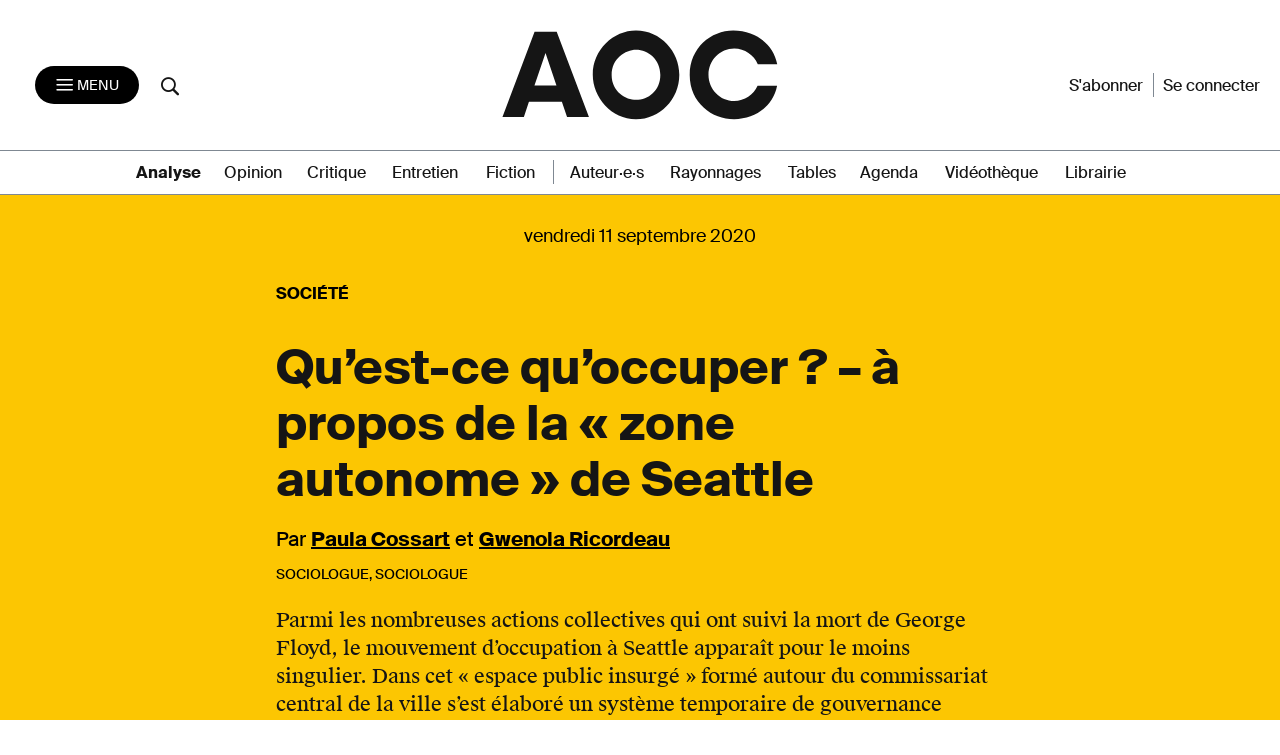

--- FILE ---
content_type: text/html; charset=UTF-8
request_url: https://aoc.media/analyse/2020/09/10/quest-ce-quoccuper-a-propos-de-la-zone-autonome-de-seattle/
body_size: 22315
content:

<!doctype html>
<html lang="fr-FR">
  <head>
  <meta charset="utf-8">
  <meta http-equiv="x-ua-compatible" content="ie=edge">
  <meta name="viewport" content="width=device-width, initial-scale=1">
      <link rel="shortcut icon" href="https://aoc.media/wp-content/themes/AOC/dist/images/favicons/favicon.ico" type="image/x-icon">
    <link rel="icon" href="https://aoc.media/wp-content/themes/AOC/dist/images/favicons/favicon.png" type="image/png">
    <link rel="icon" sizes="16x16" href="https://aoc.media/wp-content/themes/AOC/dist/images/favicons/favicon-16x16.png"
          type="image/png">
    <link rel="icon" sizes="64x64" href="https://aoc.media/wp-content/themes/AOC/dist/images/favicons/favicon-32x32.png"
          type="image/png">
    <link rel="icon" sizes="96x96" href="https://aoc.media/wp-content/themes/AOC/dist/images/favicons/favicon-96x96.png"
          type="image/png">

    <link rel="apple-touch-icon" sizes="152x152"
          href="https://aoc.media/wp-content/themes/AOC/dist/images/favicons/apple-icon-152x152.png">
    <link rel="apple-touch-icon" sizes="60x60" href="https://aoc.media/wp-content/themes/AOC/dist/images/favicons/apple-icon-60x60.png">
    <link rel="apple-touch-icon" sizes="76x76" href="https://aoc.media/wp-content/themes/AOC/dist/images/favicons/apple-icon-76x76.png">
    <link rel="apple-touch-icon" sizes="114x114"
          href="https://aoc.media/wp-content/themes/AOC/dist/images/favicons/apple-icon-114x114.png">
    <link rel="apple-touch-icon" sizes="120x120"
          href="https://aoc.media/wp-content/themes/AOC/dist/images/favicons/apple-icon-120x120.png">
    <link rel="apple-touch-icon" sizes="144x144"
          href="https://aoc.media/wp-content/themes/AOC/dist/images/favicons/apple-icon-144x144.png">
    <link rel="icon" sizes="192x192" href="https://aoc.media/wp-content/themes/AOC/dist/images/favicons/apple-icon-192x192.png"
          type="image/png">
    <meta name="msapplication-TileImage" content="https://aoc.media/wp-content/themes/AOC/dist/images/favicons/ms-icon-144x144.png">
    <meta name="msapplication-TileColor" content="#FFFFFF">
      <meta name='robots' content='index, follow, max-image-preview:large, max-snippet:-1, max-video-preview:-1' />

	<!-- This site is optimized with the Yoast SEO plugin v26.6 - https://yoast.com/wordpress/plugins/seo/ -->
	<title>Qu’est-ce qu’occuper ? – à propos de la « zone autonome » de Seattle - AOC media</title>
	<meta name="description" content="Parmi les nombreuses actions collectives qui ont suivi la mort de George Floyd, le mouvement d’occupation à Seattle apparaît pour le moins singulier. Dans cet « espace public insurgé » formé autour du commissariat central de la ville s&#039;est élaboré un système temporaire de gouvernance décentralisé et de démocratie directe. Une occupation inédite." />
	<link rel="canonical" href="https://aoc.media/analyse/2020/09/10/quest-ce-quoccuper-a-propos-de-la-zone-autonome-de-seattle/" />
	<meta property="og:locale" content="fr_FR" />
	<meta property="og:type" content="article" />
	<meta property="og:title" content="Qu’est-ce qu’occuper ? – à propos de la « zone autonome » de Seattle - AOC media" />
	<meta property="og:description" content="Parmi les nombreuses actions collectives qui ont suivi la mort de George Floyd, le mouvement d’occupation à Seattle apparaît pour le moins singulier. Dans cet « espace public insurgé » formé autour du commissariat central de la ville s&#039;est élaboré un système temporaire de gouvernance décentralisé et de démocratie directe. Une occupation inédite." />
	<meta property="og:url" content="https://aoc.media/analyse/2020/09/10/quest-ce-quoccuper-a-propos-de-la-zone-autonome-de-seattle/" />
	<meta property="og:site_name" content="AOC media - Analyse Opinion Critique" />
	<meta property="article:publisher" content="https://www.facebook.com/analyse.opinion.critique/" />
	<meta property="article:published_time" content="2020-09-10T16:00:32+00:00" />
	<meta property="article:modified_time" content="2021-04-12T15:36:26+00:00" />
	<meta property="og:image" content="https://aoc.media/wp-content/uploads/2020/09/capture-decran-2020-09-10-a-22-06-27.png" />
	<meta property="og:image:width" content="1110" />
	<meta property="og:image:height" content="503" />
	<meta property="og:image:type" content="image/png" />
	<meta name="author" content="Paula Cossart, Gwenola Ricordeau" />
	<meta name="twitter:card" content="summary_large_image" />
	<meta name="twitter:creator" content="@AOC_media" />
	<meta name="twitter:site" content="@AOC_media" />
	<meta name="twitter:label1" content="Écrit par" />
	<meta name="twitter:data1" content="Paula Cossart" />
	<meta name="twitter:label2" content="Durée de lecture estimée" />
	<meta name="twitter:data2" content="14 minutes" />
	<meta name="twitter:label3" content="Written by" />
	<meta name="twitter:data3" content="Paula Cossart, Gwenola Ricordeau" />
	<script type="application/ld+json" class="yoast-schema-graph">{"@context":"https://schema.org","@graph":[{"@type":"Article","@id":"https://aoc.media/analyse/2020/09/10/quest-ce-quoccuper-a-propos-de-la-zone-autonome-de-seattle/#article","isPartOf":{"@id":"https://aoc.media/analyse/2020/09/10/quest-ce-quoccuper-a-propos-de-la-zone-autonome-de-seattle/"},"author":[{"@id":"https://aoc.media/#/schema/person/211f5f04c60f5c1338ef4b178255c4d4"},{"@id":"https://aoc.media/#/schema/person/31665c350c432c9228b705df65a1a9ec"}],"headline":"Qu’est-ce qu’occuper ? – à propos de la « zone autonome » de Seattle","datePublished":"2020-09-10T16:00:32+00:00","dateModified":"2021-04-12T15:36:26+00:00","mainEntityOfPage":{"@id":"https://aoc.media/analyse/2020/09/10/quest-ce-quoccuper-a-propos-de-la-zone-autonome-de-seattle/"},"wordCount":2782,"publisher":{"@id":"https://aoc.media/#organization"},"image":{"@id":"https://aoc.media/analyse/2020/09/10/quest-ce-quoccuper-a-propos-de-la-zone-autonome-de-seattle/#primaryimage"},"thumbnailUrl":"https://aoc.media/wp-content/uploads/2020/09/capture-decran-2020-09-10-a-22-06-27.png","keywords":["Amériques","Black Lives Matter","États-Unis","International","Mouvements sociaux","Société"],"articleSection":["Analyse"],"inLanguage":"fr-FR"},{"@type":"WebPage","@id":"https://aoc.media/analyse/2020/09/10/quest-ce-quoccuper-a-propos-de-la-zone-autonome-de-seattle/","url":"https://aoc.media/analyse/2020/09/10/quest-ce-quoccuper-a-propos-de-la-zone-autonome-de-seattle/","name":"Qu’est-ce qu’occuper ? – à propos de la « zone autonome » de Seattle - AOC media","isPartOf":{"@id":"https://aoc.media/#website"},"primaryImageOfPage":{"@id":"https://aoc.media/analyse/2020/09/10/quest-ce-quoccuper-a-propos-de-la-zone-autonome-de-seattle/#primaryimage"},"image":{"@id":"https://aoc.media/analyse/2020/09/10/quest-ce-quoccuper-a-propos-de-la-zone-autonome-de-seattle/#primaryimage"},"thumbnailUrl":"https://aoc.media/wp-content/uploads/2020/09/capture-decran-2020-09-10-a-22-06-27.png","datePublished":"2020-09-10T16:00:32+00:00","dateModified":"2021-04-12T15:36:26+00:00","description":"Parmi les nombreuses actions collectives qui ont suivi la mort de George Floyd, le mouvement d’occupation à Seattle apparaît pour le moins singulier. Dans cet « espace public insurgé » formé autour du commissariat central de la ville s'est élaboré un système temporaire de gouvernance décentralisé et de démocratie directe. Une occupation inédite.","breadcrumb":{"@id":"https://aoc.media/analyse/2020/09/10/quest-ce-quoccuper-a-propos-de-la-zone-autonome-de-seattle/#breadcrumb"},"inLanguage":"fr-FR","potentialAction":[{"@type":"ReadAction","target":["https://aoc.media/analyse/2020/09/10/quest-ce-quoccuper-a-propos-de-la-zone-autonome-de-seattle/"]}]},{"@type":"ImageObject","inLanguage":"fr-FR","@id":"https://aoc.media/analyse/2020/09/10/quest-ce-quoccuper-a-propos-de-la-zone-autonome-de-seattle/#primaryimage","url":"https://aoc.media/wp-content/uploads/2020/09/capture-decran-2020-09-10-a-22-06-27.png","contentUrl":"https://aoc.media/wp-content/uploads/2020/09/capture-decran-2020-09-10-a-22-06-27.png","width":1110,"height":503},{"@type":"BreadcrumbList","@id":"https://aoc.media/analyse/2020/09/10/quest-ce-quoccuper-a-propos-de-la-zone-autonome-de-seattle/#breadcrumb","itemListElement":[{"@type":"ListItem","position":1,"name":"Accueil","item":"https://aoc.media/"},{"@type":"ListItem","position":2,"name":"Qu’est-ce qu’occuper ? – à propos de la « zone autonome » de Seattle"}]},{"@type":"WebSite","@id":"https://aoc.media/#website","url":"https://aoc.media/","name":"AOC media - Analyse Opinion Critique","description":"AOC est un quotidien d&#039;auteurs en ligne, écrit par des chercheurs, des intellectuels, des écrivains et... des journalistes","publisher":{"@id":"https://aoc.media/#organization"},"potentialAction":[{"@type":"SearchAction","target":{"@type":"EntryPoint","urlTemplate":"https://aoc.media/?s={search_term_string}"},"query-input":{"@type":"PropertyValueSpecification","valueRequired":true,"valueName":"search_term_string"}}],"inLanguage":"fr-FR"},{"@type":"Organization","@id":"https://aoc.media/#organization","name":"AOC media","url":"https://aoc.media/","logo":{"@type":"ImageObject","inLanguage":"fr-FR","@id":"https://aoc.media/#/schema/logo/image/","url":"https://aoc.media/wp-content/uploads/2018/08/logo-aoc-grand.png","contentUrl":"https://aoc.media/wp-content/uploads/2018/08/logo-aoc-grand.png","width":1194,"height":1194,"caption":"AOC media"},"image":{"@id":"https://aoc.media/#/schema/logo/image/"},"sameAs":["https://www.facebook.com/analyse.opinion.critique/","https://x.com/AOC_media","https://www.instagram.com/aoc.media/","https://www.youtube.com/channel/UCRX8xRrt4Wd-4wA9EIOKjjA"]},{"@type":"Person","@id":"https://aoc.media/#/schema/person/211f5f04c60f5c1338ef4b178255c4d4","name":"Paula Cossart","url":"https://aoc.media/auteur/paula-cossart/"},{"@type":"Person","@id":"https://aoc.media/#/schema/person/31665c350c432c9228b705df65a1a9ec","name":"Gwenola Ricordeau","url":"https://aoc.media/auteur/gwenola-ricordeau/"}]}</script>
	<!-- / Yoast SEO plugin. -->


<link rel="alternate" title="oEmbed (JSON)" type="application/json+oembed" href="https://aoc.media/wp-json/oembed/1.0/embed?url=https%3A%2F%2Faoc.media%2Fanalyse%2F2020%2F09%2F10%2Fquest-ce-quoccuper-a-propos-de-la-zone-autonome-de-seattle%2F" />
<link rel="alternate" title="oEmbed (XML)" type="text/xml+oembed" href="https://aoc.media/wp-json/oembed/1.0/embed?url=https%3A%2F%2Faoc.media%2Fanalyse%2F2020%2F09%2F10%2Fquest-ce-quoccuper-a-propos-de-la-zone-autonome-de-seattle%2F&#038;format=xml" />
<style id='wp-img-auto-sizes-contain-inline-css' type='text/css'>
img:is([sizes=auto i],[sizes^="auto," i]){contain-intrinsic-size:3000px 1500px}
/*# sourceURL=wp-img-auto-sizes-contain-inline-css */
</style>
<style id='wp-emoji-styles-inline-css' type='text/css'>

	img.wp-smiley, img.emoji {
		display: inline !important;
		border: none !important;
		box-shadow: none !important;
		height: 1em !important;
		width: 1em !important;
		margin: 0 0.07em !important;
		vertical-align: -0.1em !important;
		background: none !important;
		padding: 0 !important;
	}
/*# sourceURL=wp-emoji-styles-inline-css */
</style>
<style id='wp-block-library-inline-css' type='text/css'>
:root{--wp-block-synced-color:#7a00df;--wp-block-synced-color--rgb:122,0,223;--wp-bound-block-color:var(--wp-block-synced-color);--wp-editor-canvas-background:#ddd;--wp-admin-theme-color:#007cba;--wp-admin-theme-color--rgb:0,124,186;--wp-admin-theme-color-darker-10:#006ba1;--wp-admin-theme-color-darker-10--rgb:0,107,160.5;--wp-admin-theme-color-darker-20:#005a87;--wp-admin-theme-color-darker-20--rgb:0,90,135;--wp-admin-border-width-focus:2px}@media (min-resolution:192dpi){:root{--wp-admin-border-width-focus:1.5px}}.wp-element-button{cursor:pointer}:root .has-very-light-gray-background-color{background-color:#eee}:root .has-very-dark-gray-background-color{background-color:#313131}:root .has-very-light-gray-color{color:#eee}:root .has-very-dark-gray-color{color:#313131}:root .has-vivid-green-cyan-to-vivid-cyan-blue-gradient-background{background:linear-gradient(135deg,#00d084,#0693e3)}:root .has-purple-crush-gradient-background{background:linear-gradient(135deg,#34e2e4,#4721fb 50%,#ab1dfe)}:root .has-hazy-dawn-gradient-background{background:linear-gradient(135deg,#faaca8,#dad0ec)}:root .has-subdued-olive-gradient-background{background:linear-gradient(135deg,#fafae1,#67a671)}:root .has-atomic-cream-gradient-background{background:linear-gradient(135deg,#fdd79a,#004a59)}:root .has-nightshade-gradient-background{background:linear-gradient(135deg,#330968,#31cdcf)}:root .has-midnight-gradient-background{background:linear-gradient(135deg,#020381,#2874fc)}:root{--wp--preset--font-size--normal:16px;--wp--preset--font-size--huge:42px}.has-regular-font-size{font-size:1em}.has-larger-font-size{font-size:2.625em}.has-normal-font-size{font-size:var(--wp--preset--font-size--normal)}.has-huge-font-size{font-size:var(--wp--preset--font-size--huge)}.has-text-align-center{text-align:center}.has-text-align-left{text-align:left}.has-text-align-right{text-align:right}.has-fit-text{white-space:nowrap!important}#end-resizable-editor-section{display:none}.aligncenter{clear:both}.items-justified-left{justify-content:flex-start}.items-justified-center{justify-content:center}.items-justified-right{justify-content:flex-end}.items-justified-space-between{justify-content:space-between}.screen-reader-text{border:0;clip-path:inset(50%);height:1px;margin:-1px;overflow:hidden;padding:0;position:absolute;width:1px;word-wrap:normal!important}.screen-reader-text:focus{background-color:#ddd;clip-path:none;color:#444;display:block;font-size:1em;height:auto;left:5px;line-height:normal;padding:15px 23px 14px;text-decoration:none;top:5px;width:auto;z-index:100000}html :where(.has-border-color){border-style:solid}html :where([style*=border-top-color]){border-top-style:solid}html :where([style*=border-right-color]){border-right-style:solid}html :where([style*=border-bottom-color]){border-bottom-style:solid}html :where([style*=border-left-color]){border-left-style:solid}html :where([style*=border-width]){border-style:solid}html :where([style*=border-top-width]){border-top-style:solid}html :where([style*=border-right-width]){border-right-style:solid}html :where([style*=border-bottom-width]){border-bottom-style:solid}html :where([style*=border-left-width]){border-left-style:solid}html :where(img[class*=wp-image-]){height:auto;max-width:100%}:where(figure){margin:0 0 1em}html :where(.is-position-sticky){--wp-admin--admin-bar--position-offset:var(--wp-admin--admin-bar--height,0px)}@media screen and (max-width:600px){html :where(.is-position-sticky){--wp-admin--admin-bar--position-offset:0px}}

/*# sourceURL=wp-block-library-inline-css */
</style><link rel='stylesheet' id='wc-blocks-style-css' href='https://aoc.media/wp-content/plugins/woocommerce/assets/client/blocks/wc-blocks.css?ver=wc-10.4.3' type='text/css' media='all' />
<style id='global-styles-inline-css' type='text/css'>
:root{--wp--preset--aspect-ratio--square: 1;--wp--preset--aspect-ratio--4-3: 4/3;--wp--preset--aspect-ratio--3-4: 3/4;--wp--preset--aspect-ratio--3-2: 3/2;--wp--preset--aspect-ratio--2-3: 2/3;--wp--preset--aspect-ratio--16-9: 16/9;--wp--preset--aspect-ratio--9-16: 9/16;--wp--preset--color--black: #000000;--wp--preset--color--cyan-bluish-gray: #abb8c3;--wp--preset--color--white: #ffffff;--wp--preset--color--pale-pink: #f78da7;--wp--preset--color--vivid-red: #cf2e2e;--wp--preset--color--luminous-vivid-orange: #ff6900;--wp--preset--color--luminous-vivid-amber: #fcb900;--wp--preset--color--light-green-cyan: #7bdcb5;--wp--preset--color--vivid-green-cyan: #00d084;--wp--preset--color--pale-cyan-blue: #8ed1fc;--wp--preset--color--vivid-cyan-blue: #0693e3;--wp--preset--color--vivid-purple: #9b51e0;--wp--preset--gradient--vivid-cyan-blue-to-vivid-purple: linear-gradient(135deg,rgb(6,147,227) 0%,rgb(155,81,224) 100%);--wp--preset--gradient--light-green-cyan-to-vivid-green-cyan: linear-gradient(135deg,rgb(122,220,180) 0%,rgb(0,208,130) 100%);--wp--preset--gradient--luminous-vivid-amber-to-luminous-vivid-orange: linear-gradient(135deg,rgb(252,185,0) 0%,rgb(255,105,0) 100%);--wp--preset--gradient--luminous-vivid-orange-to-vivid-red: linear-gradient(135deg,rgb(255,105,0) 0%,rgb(207,46,46) 100%);--wp--preset--gradient--very-light-gray-to-cyan-bluish-gray: linear-gradient(135deg,rgb(238,238,238) 0%,rgb(169,184,195) 100%);--wp--preset--gradient--cool-to-warm-spectrum: linear-gradient(135deg,rgb(74,234,220) 0%,rgb(151,120,209) 20%,rgb(207,42,186) 40%,rgb(238,44,130) 60%,rgb(251,105,98) 80%,rgb(254,248,76) 100%);--wp--preset--gradient--blush-light-purple: linear-gradient(135deg,rgb(255,206,236) 0%,rgb(152,150,240) 100%);--wp--preset--gradient--blush-bordeaux: linear-gradient(135deg,rgb(254,205,165) 0%,rgb(254,45,45) 50%,rgb(107,0,62) 100%);--wp--preset--gradient--luminous-dusk: linear-gradient(135deg,rgb(255,203,112) 0%,rgb(199,81,192) 50%,rgb(65,88,208) 100%);--wp--preset--gradient--pale-ocean: linear-gradient(135deg,rgb(255,245,203) 0%,rgb(182,227,212) 50%,rgb(51,167,181) 100%);--wp--preset--gradient--electric-grass: linear-gradient(135deg,rgb(202,248,128) 0%,rgb(113,206,126) 100%);--wp--preset--gradient--midnight: linear-gradient(135deg,rgb(2,3,129) 0%,rgb(40,116,252) 100%);--wp--preset--font-size--small: 13px;--wp--preset--font-size--medium: 20px;--wp--preset--font-size--large: 36px;--wp--preset--font-size--x-large: 42px;--wp--preset--spacing--20: 0.44rem;--wp--preset--spacing--30: 0.67rem;--wp--preset--spacing--40: 1rem;--wp--preset--spacing--50: 1.5rem;--wp--preset--spacing--60: 2.25rem;--wp--preset--spacing--70: 3.38rem;--wp--preset--spacing--80: 5.06rem;--wp--preset--shadow--natural: 6px 6px 9px rgba(0, 0, 0, 0.2);--wp--preset--shadow--deep: 12px 12px 50px rgba(0, 0, 0, 0.4);--wp--preset--shadow--sharp: 6px 6px 0px rgba(0, 0, 0, 0.2);--wp--preset--shadow--outlined: 6px 6px 0px -3px rgb(255, 255, 255), 6px 6px rgb(0, 0, 0);--wp--preset--shadow--crisp: 6px 6px 0px rgb(0, 0, 0);}:where(.is-layout-flex){gap: 0.5em;}:where(.is-layout-grid){gap: 0.5em;}body .is-layout-flex{display: flex;}.is-layout-flex{flex-wrap: wrap;align-items: center;}.is-layout-flex > :is(*, div){margin: 0;}body .is-layout-grid{display: grid;}.is-layout-grid > :is(*, div){margin: 0;}:where(.wp-block-columns.is-layout-flex){gap: 2em;}:where(.wp-block-columns.is-layout-grid){gap: 2em;}:where(.wp-block-post-template.is-layout-flex){gap: 1.25em;}:where(.wp-block-post-template.is-layout-grid){gap: 1.25em;}.has-black-color{color: var(--wp--preset--color--black) !important;}.has-cyan-bluish-gray-color{color: var(--wp--preset--color--cyan-bluish-gray) !important;}.has-white-color{color: var(--wp--preset--color--white) !important;}.has-pale-pink-color{color: var(--wp--preset--color--pale-pink) !important;}.has-vivid-red-color{color: var(--wp--preset--color--vivid-red) !important;}.has-luminous-vivid-orange-color{color: var(--wp--preset--color--luminous-vivid-orange) !important;}.has-luminous-vivid-amber-color{color: var(--wp--preset--color--luminous-vivid-amber) !important;}.has-light-green-cyan-color{color: var(--wp--preset--color--light-green-cyan) !important;}.has-vivid-green-cyan-color{color: var(--wp--preset--color--vivid-green-cyan) !important;}.has-pale-cyan-blue-color{color: var(--wp--preset--color--pale-cyan-blue) !important;}.has-vivid-cyan-blue-color{color: var(--wp--preset--color--vivid-cyan-blue) !important;}.has-vivid-purple-color{color: var(--wp--preset--color--vivid-purple) !important;}.has-black-background-color{background-color: var(--wp--preset--color--black) !important;}.has-cyan-bluish-gray-background-color{background-color: var(--wp--preset--color--cyan-bluish-gray) !important;}.has-white-background-color{background-color: var(--wp--preset--color--white) !important;}.has-pale-pink-background-color{background-color: var(--wp--preset--color--pale-pink) !important;}.has-vivid-red-background-color{background-color: var(--wp--preset--color--vivid-red) !important;}.has-luminous-vivid-orange-background-color{background-color: var(--wp--preset--color--luminous-vivid-orange) !important;}.has-luminous-vivid-amber-background-color{background-color: var(--wp--preset--color--luminous-vivid-amber) !important;}.has-light-green-cyan-background-color{background-color: var(--wp--preset--color--light-green-cyan) !important;}.has-vivid-green-cyan-background-color{background-color: var(--wp--preset--color--vivid-green-cyan) !important;}.has-pale-cyan-blue-background-color{background-color: var(--wp--preset--color--pale-cyan-blue) !important;}.has-vivid-cyan-blue-background-color{background-color: var(--wp--preset--color--vivid-cyan-blue) !important;}.has-vivid-purple-background-color{background-color: var(--wp--preset--color--vivid-purple) !important;}.has-black-border-color{border-color: var(--wp--preset--color--black) !important;}.has-cyan-bluish-gray-border-color{border-color: var(--wp--preset--color--cyan-bluish-gray) !important;}.has-white-border-color{border-color: var(--wp--preset--color--white) !important;}.has-pale-pink-border-color{border-color: var(--wp--preset--color--pale-pink) !important;}.has-vivid-red-border-color{border-color: var(--wp--preset--color--vivid-red) !important;}.has-luminous-vivid-orange-border-color{border-color: var(--wp--preset--color--luminous-vivid-orange) !important;}.has-luminous-vivid-amber-border-color{border-color: var(--wp--preset--color--luminous-vivid-amber) !important;}.has-light-green-cyan-border-color{border-color: var(--wp--preset--color--light-green-cyan) !important;}.has-vivid-green-cyan-border-color{border-color: var(--wp--preset--color--vivid-green-cyan) !important;}.has-pale-cyan-blue-border-color{border-color: var(--wp--preset--color--pale-cyan-blue) !important;}.has-vivid-cyan-blue-border-color{border-color: var(--wp--preset--color--vivid-cyan-blue) !important;}.has-vivid-purple-border-color{border-color: var(--wp--preset--color--vivid-purple) !important;}.has-vivid-cyan-blue-to-vivid-purple-gradient-background{background: var(--wp--preset--gradient--vivid-cyan-blue-to-vivid-purple) !important;}.has-light-green-cyan-to-vivid-green-cyan-gradient-background{background: var(--wp--preset--gradient--light-green-cyan-to-vivid-green-cyan) !important;}.has-luminous-vivid-amber-to-luminous-vivid-orange-gradient-background{background: var(--wp--preset--gradient--luminous-vivid-amber-to-luminous-vivid-orange) !important;}.has-luminous-vivid-orange-to-vivid-red-gradient-background{background: var(--wp--preset--gradient--luminous-vivid-orange-to-vivid-red) !important;}.has-very-light-gray-to-cyan-bluish-gray-gradient-background{background: var(--wp--preset--gradient--very-light-gray-to-cyan-bluish-gray) !important;}.has-cool-to-warm-spectrum-gradient-background{background: var(--wp--preset--gradient--cool-to-warm-spectrum) !important;}.has-blush-light-purple-gradient-background{background: var(--wp--preset--gradient--blush-light-purple) !important;}.has-blush-bordeaux-gradient-background{background: var(--wp--preset--gradient--blush-bordeaux) !important;}.has-luminous-dusk-gradient-background{background: var(--wp--preset--gradient--luminous-dusk) !important;}.has-pale-ocean-gradient-background{background: var(--wp--preset--gradient--pale-ocean) !important;}.has-electric-grass-gradient-background{background: var(--wp--preset--gradient--electric-grass) !important;}.has-midnight-gradient-background{background: var(--wp--preset--gradient--midnight) !important;}.has-small-font-size{font-size: var(--wp--preset--font-size--small) !important;}.has-medium-font-size{font-size: var(--wp--preset--font-size--medium) !important;}.has-large-font-size{font-size: var(--wp--preset--font-size--large) !important;}.has-x-large-font-size{font-size: var(--wp--preset--font-size--x-large) !important;}
/*# sourceURL=global-styles-inline-css */
</style>

<style id='classic-theme-styles-inline-css' type='text/css'>
/*! This file is auto-generated */
.wp-block-button__link{color:#fff;background-color:#32373c;border-radius:9999px;box-shadow:none;text-decoration:none;padding:calc(.667em + 2px) calc(1.333em + 2px);font-size:1.125em}.wp-block-file__button{background:#32373c;color:#fff;text-decoration:none}
/*# sourceURL=/wp-includes/css/classic-themes.min.css */
</style>
<link rel='stylesheet' id='woocommerce-layout-css' href='https://aoc.media/wp-content/plugins/woocommerce/assets/css/woocommerce-layout.css?ver=10.4.3' type='text/css' media='all' />
<link rel='stylesheet' id='woocommerce-smallscreen-css' href='https://aoc.media/wp-content/plugins/woocommerce/assets/css/woocommerce-smallscreen.css?ver=10.4.3' type='text/css' media='only screen and (max-width: 768px)' />
<link rel='stylesheet' id='woocommerce-general-css' href='https://aoc.media/wp-content/plugins/woocommerce/assets/css/woocommerce.css?ver=10.4.3' type='text/css' media='all' />
<style id='woocommerce-inline-inline-css' type='text/css'>
.woocommerce form .form-row .required { visibility: visible; }
/*# sourceURL=woocommerce-inline-inline-css */
</style>
<link rel='stylesheet' id='wp_mailjet_form_builder_widget-widget-front-styles-css' href='https://aoc.media/wp-content/plugins/mailjet-for-wordpress/src/widgetformbuilder/css/front-widget.css?ver=6.1.6' type='text/css' media='all' />
<link rel='stylesheet' id='sage/css-css' href='https://aoc.media/wp-content/themes/AOC/dist/styles/main-v2-1.0.css?ver=1.10.22' type='text/css' media='all' />
<link rel='stylesheet' id='wc_aoc-css' href='https://aoc.media/wp-content/themes/AOC/css/woocommerce.css?ver=1.1994' type='text/css' media='all' />
<link rel='stylesheet' id='tabs-css' href='https://aoc.media/wp-content/themes/AOC/css/tabs.css?ver=1.10.22' type='text/css' media='all' />
<link rel='stylesheet' id='title-css' href='https://aoc.media/wp-content/themes/AOC/css/title.css?ver=1.10.22' type='text/css' media='all' />
<link rel='stylesheet' id='search-css' href='https://aoc.media/wp-content/themes/AOC/css/search.css?ver=1.10.22' type='text/css' media='all' />
<link rel='stylesheet' id='main-css' href='https://aoc.media/wp-content/themes/AOC/css/main.css?ver=1.10.22' type='text/css' media='all' />
<script type="text/javascript" src="https://aoc.media/wp-includes/js/jquery/jquery.min.js?ver=3.7.1" id="jquery-core-js"></script>
<script type="text/javascript" src="https://aoc.media/wp-includes/js/jquery/jquery-migrate.min.js?ver=3.4.1" id="jquery-migrate-js"></script>
<script type="text/javascript" src="https://aoc.media/wp-content/plugins/woocommerce/assets/js/jquery-blockui/jquery.blockUI.min.js?ver=2.7.0-wc.10.4.3" id="wc-jquery-blockui-js" defer="defer" data-wp-strategy="defer"></script>
<script type="text/javascript" src="https://aoc.media/wp-content/plugins/woocommerce/assets/js/js-cookie/js.cookie.min.js?ver=2.1.4-wc.10.4.3" id="wc-js-cookie-js" defer="defer" data-wp-strategy="defer"></script>
<script type="text/javascript" id="woocommerce-js-extra">
/* <![CDATA[ */
var woocommerce_params = {"ajax_url":"/wp-admin/admin-ajax.php","wc_ajax_url":"/?wc-ajax=%%endpoint%%","i18n_password_show":"Afficher le mot de passe","i18n_password_hide":"Masquer le mot de passe"};
//# sourceURL=woocommerce-js-extra
/* ]]> */
</script>
<script type="text/javascript" src="https://aoc.media/wp-content/plugins/woocommerce/assets/js/frontend/woocommerce.min.js?ver=10.4.3" id="woocommerce-js" defer="defer" data-wp-strategy="defer"></script>
<link rel="https://api.w.org/" href="https://aoc.media/wp-json/" /><link rel="alternate" title="JSON" type="application/json" href="https://aoc.media/wp-json/wp/v2/posts/52191" /><link rel="EditURI" type="application/rsd+xml" title="RSD" href="https://aoc.media/xmlrpc.php?rsd" />
<link rel='shortlink' href='https://aoc.media/?p=52191' />

      <script>
      function launchFB() {
        !function(f,b,e,v,n,t,s){
          if(f.fbq)return;n=f.fbq=function(){n.callMethod? n.callMethod.apply(n,arguments):n.queue.push(arguments)};
          if(!f._fbq)f._fbq=n;n.push=n;n.loaded=!0;n.version='2.0';
          n.queue=[];t=b.createElement(e);t.async=!0;
          t.src=v;s=b.getElementsByTagName(e)[0];
          s.parentNode.insertBefore(t,s)}(window,document,'script', 'https://connect.facebook.net/en_US/fbevents.js');
          fbq('init', '155848266314666');
          fbq('track', 'PageView');
      }

      function launchGoogleAnalytics() {
          var el = document.createElement('script');
          el.type = 'text/javascript';
          el.async = true;
          el.defer = true;
          el.src = '//www.googletagmanager.com/gtag/js?id=G-B0Q8HPFTZL';
          document.body.append(el);

          window.dataLayer = window.dataLayer || [];
          window.gtag = function(){window.dataLayer.push(arguments);}
          window.gtag('js', new Date());
          window.gtag('config', 'G-B0Q8HPFTZL');
      }


    </script>

            <script type="application/ld+json">{"@context":"http:\/\/schema.org","@type":"NewsArticle","mainEntityOfPage":{"@type":"WebPage","@id":"https://aoc.media/analyse/2020/09/10/quest-ce-quoccuper-a-propos-de-la-zone-autonome-de-seattle/"},"headline":"Qu’est-ce qu’occuper ? – à propos de la « zone autonome » de Seattle","dateCreated":"2020-09-10 18:00:32","datePublished":"2020-09-10 18:00:32","publisher":{"@type":"Organization","name":"AOC média","logo":{"@type":"ImageObject","url":"https://aoc.media/wp-content/themes/AOC/dist/images/AOC_noir_fond_transparent-300x103.png","width":"300","height":"103"}},"dateModified":"2021-04-12 17:36:26","description":"Parmi les nombreuses actions collectives qui ont suivi la mort de George Floyd, le mouvement d’occupation à Seattle apparaît pour le moins singulier. Dans cet « espace public insurgé » formé autour du commissariat central de la ville s&#039;est élaboré un système temporaire de gouvernance décentralisé et de démocratie directe. Une occupation inédite.","author":{"@type":"Person","name":"Paula CossartGwenola Ricordeau"},"image":{"@type":"ImageObject","url":"https://aoc.media/wp-content/uploads/2020/09/capture-decran-2020-09-10-a-22-06-27-300x136.png","width":"696","height":"348"},"isAccessibleForFree":"false","hasPart":{"@type":"WebPageElement","isAccessibleForFree":"false","cssSelector":".article-payant"}}</script>
    	<noscript><style>.woocommerce-product-gallery{ opacity: 1 !important; }</style></noscript>
	<style type="text/css">.recentcomments a{display:inline !important;padding:0 !important;margin:0 !important;}</style>  <noscript>
    <style>
      .bottom-article {display: none !important;}
      .premium-article p {color: #FFF !important;}
    </style>
  </noscript>
<link rel='stylesheet' id='wc-stripe-blocks-checkout-style-css' href='https://aoc.media/wp-content/plugins/woocommerce-gateway-stripe/build/upe-blocks.css?ver=1e1661bb3db973deba05' type='text/css' media='all' />
</head>
  <body class="wp-singular post-template-default single single-post postid-52191 single-format-standard wp-theme-AOC theme-AOC woocommerce-no-js article_libre no_sponsor_library quest-ce-quoccuper-a-propos-de-la-zone-autonome-de-seattle analyse sidebar-primary1">
    <!--[if IE]>
      <div class="alert alert-warning">
        Vous utilisez un navigateur <strong>déprécié</strong>. Veuillez <a href=http://browsehappy.com/>mettre à jour votre navigateur</a> pour une meilleure expérience d’utilisation.      </div>
    <![endif]-->

    <header class="banner noprint ">
    <div class="close-menu-trick"></div>
    <!--div class="container"-->
    <nav class="nav-primary navbar navbar-toggleable-md navbar-light bg-faded" role="navigation">
        <div class="navbar-header col-md-4 col-sm-4 col-7">
                            <a href="#" data-toggle="modal" data-target="#popup-connexion" class="logout-mobile">Se connecter</a>
                        <button class="navbar-toggler navbar-toggler-right" type="button" data-toggle="collapse" data-target="#navbarNav" aria-controls="navbarNav" aria-expanded="false" aria-label="Toggle navigation">
              <i class="icon-aoc-menu"></i> <span>Menu</span>
            </button>
            <a href="https://aoc.media/recherche/" class="menu-search"><i class="icon-aoc-search"></i></a>
        </div>
            <div class="logo-header col-md-4 col-sm-6 col-5">
                <a href="https://aoc.media"><svg width="1132px" height="420px" viewBox="0 0 1132 420" version="1.1" xmlns="http://www.w3.org/2000/svg" xmlns:xlink="http://www.w3.org/1999/xlink" preserveAspectRatio="xMidYMid meet">
                    <title>AOC</title>
                    <g id="logo-bg-alpha" stroke="none" stroke-width="1" fill="none" fill-rule="evenodd">
                        <g id="logo" transform="translate(40.000000, 40.000000)" fill="#151515"><path d="M975.683228,211.510468 C960.002485,245.766912 925.939758,269.516046 886.423382,269.516046 C832.037389,269.516046 787.94922,224.55268 787.94922,169.089508 C787.94922,113.626337 832.037389,68.6629714 886.423382,68.6629714 C926.654571,68.6629714 961.227449,93.2795847 976.510906,128.537083 L1050.84545,128.502563 C1036.77643,56.4552204 973.130969,-2.84217094e-14 882.588974,-2.84217094e-14 C797.729368,-2.84217094e-14 716.12931,66.3336833 716.12931,169.575777 C716.12931,276.443877 802.168734,338.563229 885.622792,338.563229 C969.907537,338.563229 1035.9653,286.551967 1050.21792,211.456438 L975.77653,211.321363 C975.746432,211.385899 975.713325,211.445932 975.683228,211.510468" id="C"></path> <path d="M603.748855,169.612548 C603.748855,110.957111 557.520761,73.3523147 510.875817,73.3523147 C469.810931,73.3523147 417.551319,106.94089 417.551319,169.612548 C417.551319,234.106213 472.531736,264.897241 510.875817,264.897241 C557.520761,264.897241 603.748855,228.691219 603.748855,169.612548 M345.415387,169.126279 C345.415387,72.3977868 424.840908,0.000750414987 510.650087,0.000750414987 C605.318434,0.000750414987 676.336248,80.4767546 676.336248,169.126279 C676.336248,264.17084 600.824893,339.126791 510.650087,339.126791 C416.403103,339.126791 345.415387,255.580089 345.415387,169.126279" id="O"></path> <path d="M122.828182,4.59660055 L-4.26325641e-13,330.623998 L81.884956,330.623998 L101.23118,272.615639 L227.205965,272.615639 L247.000848,330.623998 L330.684932,330.623998 L207.411081,4.59660055 L122.828182,4.59660055 Z M164.668728,85.9939564 L206.510769,210.106463 L122.378026,210.106463 L164.668728,85.9939564 Z" id="A"></path></g>
                    </g>
                </svg>
            </a>
            </div>
        <div class="navbar-header-right col-md-4 col-sm-4 col-6">
            <!-- <div style="margin-bottom: 30px;">
                <a href="https://supplements.aoc.media/fig/" target="_blank" class="btn btn-supplement">
                    supplément <b>Festival International de Géographie</b>
                    <svg width="46" height="47" viewBox="0 0 46 47" fill="none" xmlns="http://www.w3.org/2000/svg" style="max-width: 26px;height: 26px;"><path d="M9.41016 23.5H35.7584M35.7584 23.5L22.5843 10.3259M35.7584 23.5L22.5843 36.6742" stroke="white" stroke-width="2.5" stroke-linecap="round" stroke-linejoin="round"></path>
                    </svg>
                </a>
            </div> -->
            <ul>
                                  <li><a href="https://aoc.media/abonnement">S'abonner</a></li>
                    <li><a href="#" class="connexion" data-toggle="modal" data-target="#popup-connexion">Se connecter</a></li>
                            </ul>
        </div>
        <div class="horizontal-menu col-md-12 col-xs-12">
            <div class="col-md-12 col-xs-12">
                <div class="menu-navigation-container"><ul id="menu-navigation" class="horizontal-nav"><li id="menu-item-66419" class="menu-item menu-item-type-custom menu-item-object-custom menu-item-home menu-item-66419"><a href="https://aoc.media/" title="Accueil">Accueil</a></li>
<li id="menu-item-33" class="menu-item menu-item-type-taxonomy menu-item-object-category current-post-ancestor current-menu-parent current-post-parent menu-item-33 analyse"><a href="https://aoc.media/./analyse/" title="Analyse">Analyse</a></li>
<li id="menu-item-35" class="menu-item menu-item-type-taxonomy menu-item-object-category menu-item-35 opinion"><a href="https://aoc.media/./opinion/" title="Opinion">Opinion</a></li>
<li id="menu-item-34" class="menu-item menu-item-type-taxonomy menu-item-object-category menu-item-34 critique"><a href="https://aoc.media/./critique/" title="Critique">Critique</a></li>
<li id="menu-item-518" class="menu-item menu-item-type-taxonomy menu-item-object-category menu-item-518 entretien"><a href="https://aoc.media/./entretien/" title="Entretien">Entretien</a></li>
<li id="menu-item-519" class="menu-item menu-item-type-taxonomy menu-item-object-category menu-item-519 fiction"><a href="https://aoc.media/./fiction/" title="Fiction">Fiction</a></li>
<li id="menu-item-66420" class="menu-item menu-item-type-post_type menu-item-object-page menu-item-66420 auteurs"><a href="https://aoc.media/auteurs/" title="Auteur·e·s">Auteur·e·s</a></li>
<li id="menu-item-66428" class="menu-item menu-item-type-post_type menu-item-object-page menu-item-66428 rayonnages"><a href="https://aoc.media/rayonnages/" title="Rayonnages">Rayonnages</a></li>
<li id="menu-item-66432" class="menu-item menu-item-type-post_type_archive menu-item-object-tables menu-item-66432"><a href="https://aoc.media/tables/" title="Tables">Tables</a></li>
<li id="menu-item-197275" class="menu-item menu-item-type-post_type_archive menu-item-object-agenda menu-item-197275"><a href="https://aoc.media/agenda/" title="Agenda">Agenda</a></li>
<li id="menu-item-263050" class="menu-item menu-item-type-post_type_archive menu-item-object-videotheque menu-item-263050"><a href="https://aoc.media/videotheque/" title="Vidéothèque">Vidéothèque</a></li>
<li id="menu-item-23826" class="menu-item menu-item-type-custom menu-item-object-custom menu-item-23826"><a href="https://aoc.media/librairie/" title="Librairie">Librairie</a></li>
</ul></div>            </div>
        </div>
        <div class="collapse navbar-collapse" id="navbarNav">
    <div class="modal-dialog-wrapper">
        <div class="container">
            <div class="row searchbox">
                <div class="col-md-10 col-xs-10">
                    <form role="search" method="get" class="search-form" action="https://aoc.media/">
    <div class="search-form__row">
        <button type="submit" class="search-icon-submit"><span class="icon-aoc-search"></span></button>
        <label>
                <span class="screen-reader-text">Rechercher :'</span>
                <input type="search" class="search-field" placeholder="RECHERCHER…" value="" name="s" />
        </label>
    </div>
    
</form>                </div>
                <div class="col-md-2 col-xs-2">
                    <a href="javascript:void(0)" class="closebtn"><i class="icon-aoc-cross"></i></a>
                </div>
            </div>

            <div class="row accountbox">
                <div class="col-md-12 col-xs-12">
                    <h2>COMPTE</h2>
                    <ul id="menu-mobile">
                                                    <li><a href="#" data-toggle="modal" data-target="#popup-connexion" class="connexion"><i class="icon-aoc-account"></i> Se connecter</a></li>
                            <li><a href="https://aoc.media/abonnement/"><i class="account icon-aoc-favoris"></i> S'abonner</a></li>
                            <li><a href="#" data-toggle="modal" data-target="#popup-newsletter"><i class="icon-aoc-mail"></i> Newsletter</a></li>
                            <li><a href="#" data-toggle="modal" data-target="#popup-inscription" class="connexion account-create"><i class="icon-aoc-account-create"></i> Créer un compte</a><span>Tout AOC pendant 48h gratuitement,<br>puis 1 article par mois</span></li>
                            <!-- Button trigger modal -->
                                            </ul>
                </div>
            </div>

                        <div class="row connectbox">
                <div class="col-md-12 col-xs-12">
                        <!-- level_id= -->
    <a href="https://aoc.media/paywall/"
       id="box03" class="box-offer  wall-box one-box checked">
        <div>
          <h2 class="title-offer">Offre découverte paywall</h2>
          <h3 class="price-offer">
              1€
          </h3>
          <p class="desc-offer">
              <span>* le 1er mois puis 12€ par mois<br />
Accès à tous les articles d’AOC par<br />
reconduction mensuelle (la résiliation en<br />
cours de période à 1€ entraîne l'interruption immédiate)</span>
                        </p>
          <div class="subscribed">
              <input checked="checked" type="radio" name="subscribed" id="offre_decouverte"
                   data-level-id="126026"
                   value="https://aoc.media/abonnement-choix-paiement?add-to-cart=126026">
              <label for="offre_decouverte"></label>
          </div>
        </div>
    </a>
                        <a href="https://aoc.media/abonnement-choix-paiement?add-to-cart=58165" id="box-bonne03" class="abonner-payant">S'ABONNER</a>
                </div>
            </div>
            
            

            <div class="row menubox">
                <div class="col-md-12 col-xs-12">
                    <h2>Menu</h2>
                    <div class="menu-menu-contextuel-container"><ul id="menu-navigation-1" class="nav"><li id="menu-item-266994" class="menu-item menu-item-type-custom menu-item-object-custom menu-item-home menu-item-266994"><a href="https://aoc.media/" title="Accueil">Accueil</a></li>
<li id="menu-item-267001" class="menu-item menu-item-type-taxonomy menu-item-object-category current-post-ancestor current-menu-parent current-post-parent menu-item-267001 analyse"><a href="https://aoc.media/./analyse/" title="Analyse">Analyse</a></li>
<li id="menu-item-267002" class="menu-item menu-item-type-taxonomy menu-item-object-category menu-item-267002 opinion"><a href="https://aoc.media/./opinion/" title="Opinion">Opinion</a></li>
<li id="menu-item-267003" class="menu-item menu-item-type-taxonomy menu-item-object-category menu-item-267003 critique"><a href="https://aoc.media/./critique/" title="Critique">Critique</a></li>
<li id="menu-item-267004" class="menu-item menu-item-type-taxonomy menu-item-object-category menu-item-267004 entretien"><a href="https://aoc.media/./entretien/" title="Entretien">Entretien</a></li>
<li id="menu-item-267005" class="menu-item menu-item-type-taxonomy menu-item-object-category menu-item-267005 fiction"><a href="https://aoc.media/./fiction/" title="Fiction">Fiction</a></li>
<li id="menu-item-267006" class="menu-item menu-item-type-post_type menu-item-object-page menu-item-267006 auteurs"><a href="https://aoc.media/auteurs/" title="Auteur·e·s">Auteur·e·s</a></li>
<li id="menu-item-267007" class="menu-item menu-item-type-post_type menu-item-object-page menu-item-267007 rayonnages"><a href="https://aoc.media/rayonnages/" title="Rayonnages">Rayonnages</a></li>
<li id="menu-item-267008" class="menu-item menu-item-type-post_type_archive menu-item-object-tables menu-item-267008"><a href="https://aoc.media/tables/" title="Tables">Tables</a></li>
<li id="menu-item-267009" class="menu-item menu-item-type-post_type_archive menu-item-object-agenda menu-item-267009"><a href="https://aoc.media/agenda/" title="Agenda">Agenda</a></li>
<li id="menu-item-267010" class="menu-item menu-item-type-post_type_archive menu-item-object-videotheque menu-item-267010"><a href="https://aoc.media/videotheque/" title="Vidéothèque">Vidéothèque</a></li>
<li id="menu-item-267011" class="menu-item menu-item-type-post_type menu-item-object-page menu-item-267011 librairie"><a href="https://aoc.media/librairie/" title="Librairie">Librairie</a></li>
<li id="menu-item-267012" class="menu-item menu-item-type-post_type menu-item-object-page menu-item-267012 archives"><a href="https://aoc.media/archives/" title="Archives">Archives</a></li>
<li id="menu-item-267013" class="menu-item menu-item-type-custom menu-item-object-custom menu-item-267013"><a target="_blank" href="https://supplements.aoc.media/fig/" title="Supplément Festival International de Géographie">Supplément Festival International de Géographie</a></li>
</ul></div>                </div>
            </div>


            <div class="row infobox">
                <div class="col-md-12 col-xs-12">
                    <h2>INFOS</h2>
                    <div class="menu-infos-container"><ul id="menu-infos" class="static-pages"><li id="menu-item-66415" class="menu-item menu-item-type-post_type menu-item-object-page menu-item-66415 a-propos-de-aoc"><a href="https://aoc.media/a-propos-de-aoc/" title="Qui sommes-nous">Qui sommes-nous</a></li>
<li id="menu-item-66416" class="menu-item menu-item-type-post_type menu-item-object-page menu-item-66416 faq"><a href="https://aoc.media/faq/" title="FAQ">FAQ</a></li>
<li id="menu-item-66418" class="menu-item menu-item-type-post_type menu-item-object-page menu-item-66418 conditions-generales-de-vente"><a href="https://aoc.media/conditions-generales-de-vente/" title="CGV">CGV</a></li>
<li id="menu-item-66417" class="menu-item menu-item-type-post_type menu-item-object-page menu-item-66417 mention-legales"><a href="https://aoc.media/mention-legales/" title="Mentions légales">Mentions légales</a></li>
<li class='subsription-service'>Service abonnement : <a href='mailto:contact@aoc.media'>contact@aoc.media</a></li></ul></div>                </div>
            </div>
        </div>
    </div>
</div>
    </nav>
</header>

    <div class="wrap" role="document"><!-- container -->
      <!--div class="content row"-->
        <main class="main">
          

        <article class="post-52191 post type-post status-publish format-standard has-post-thumbnail hentry category-analyse tag-ameriques tag-black-lives-matter tag-etats-unis tag-international tag-mouvements-sociaux tag-societe" id="hammer_gesture">
            <input type="hidden" id="permalink_post" value="https://aoc.media/analyse/2020/09/10/quest-ce-quoccuper-a-propos-de-la-zone-autonome-de-seattle/">
    <input type="hidden" id="title_post" value="Qu’est-ce qu’occuper ? – à propos de la « zone autonome » de Seattle">
    <section class="top-article noprint">
        <div class="container">
            <!-- <h1 class="logo logo-interne">
                <a href="" class="log analyse">
                    <span class="let"></span>
                    <span class="cat"></span>
                </a>
            </h1> -->
                        <time datetime="2020-09-11" pubdate>
                vendredi 11 septembre 2020            </time>
            <div class="content-topArticle width-article">

                <span class="theme">
                Société                </span>
                <h2 class="title">Qu’est-ce qu’occuper ? – à propos de la « zone autonome » de Seattle</h2>
                <p class="byline author vcard">Par    <a href="https://aoc.media/auteur/paula-cossart/" title="Articles par Paula Cossart" class="author url fn" rel="author">Paula Cossart</a> et <a href="https://aoc.media/auteur/gwenola-ricordeau/" title="Articles par Gwenola Ricordeau" class="author url fn" rel="author">Gwenola Ricordeau</a></p>
                                <span class="profession">
                                                        Sociologue,                                                        Sociologue                                </span>
                <div class="desc"><p>Parmi les nombreuses actions collectives qui ont suivi la mort de George Floyd, le mouvement d’occupation à Seattle apparaît pour le moins singulier. Dans cet « espace public insurgé » formé autour du commissariat central de la ville s&rsquo;est élaboré un système temporaire de gouvernance décentralisé et de démocratie directe. Une occupation inédite.</p>
</div>

            </div>
        </div>
    </section>
    
        <section class="bottom-article">
            <div class="container">
                    <div class="aside-tools noprint">
        <ul class="tools-article items">
                            <li><a href="#" class="increase_font_size" ><span>agrandir</span> <i class="icon-aoc-letter"></i></a></li>
                <li><a><span>partager</span> <i class="icon-aoc-partage"></i> </a>
                    <ul>
                        <li>
                            <a target="_blank" href="https://bsky.app/intent/compose?text=Qu%E2%80%99est-ce+qu%E2%80%99occuper+%3F+%E2%80%93+%C3%A0+propos+de+la+%C2%AB+zone+autonome+%C2%BB+de+Seattle%20https://aoc.media/analyse/2020/09/10/quest-ce-quoccuper-a-propos-de-la-zone-autonome-de-seattle/"><i class="icon-aoc-bluesky"></i> bluesky</a> </li>	
                        </li>
                        <li>
                            <a target="_blank" href="http://www.facebook.com/sharer.php?u=https://aoc.media/analyse/2020/09/10/quest-ce-quoccuper-a-propos-de-la-zone-autonome-de-seattle/&t=Qu%E2%80%99est-ce+qu%E2%80%99occuper+%3F+%E2%80%93+%C3%A0+propos+de+la+%C2%AB+zone+autonome+%C2%BB+de+Seattle"><i class="icon-aoc-facebook"></i> faceboook</a>
                        </li>
                        <li>
                            <a target="_blank" href="https://www.linkedin.com/shareArticle?mini=true&url=https://aoc.media/analyse/2020/09/10/quest-ce-quoccuper-a-propos-de-la-zone-autonome-de-seattle/&title=Qu%E2%80%99est-ce+qu%E2%80%99occuper+%3F+%E2%80%93+%C3%A0+propos+de+la+%C2%AB+zone+autonome+%C2%BB+de+Seattle"><i class="icon-aoc-linkedin"></i> linkedin</a>
                        </li>
                        <li>
                            <a target="_blank" href="#" class="copyclipboard" data-url="https://aoc.media/analyse/2020/09/10/quest-ce-quoccuper-a-propos-de-la-zone-autonome-de-seattle/"><i class="icon-aoc-lien"></i> copier le lien</a>
                        </li>
                        <li>
                            <a target="_blank" href="mailto:?subject=Qu’est-ce qu’occuper ? – à propos de la « zone autonome » de Seattle&body=Voici l'article : https://aoc.media/analyse/2020/09/10/quest-ce-quoccuper-a-propos-de-la-zone-autonome-de-seattle/"> <i class="icon-aoc-mail"></i> mail </a>
                        </li>
                    </ul>
                </li>
                                                            </ul>
    </div>
    <div class="header-print">
        <div class="left-part">
            <a href="https://aoc.media"><img src="https://aoc.media/wp-content/themes/AOC/dist/images/logo-header-p.png " alt="Logo" ></a>
            <h1 class="logo logo-interne">
                <a href="javascript:void(0);" class="log analyse">
                    <span class="cat">Analyse</span>
                </a>
            </h1>
        </div>
        <div class="right-part">
            <div class="date-article">
            <span>
                vendredi            </span>
                <a class="date" style="display:block;" data-year="2020"
                   data-month="09" data-day="11">
                    11.09.20                </a>
            </div>
        </div>
    </div>
                    <div class="width-article premium-article">
                    <div class="print-content">
                        <h2 class="title">Qu’est-ce qu’occuper ? – à propos de la « zone autonome » de Seattle</h2>
                        <p class="byline author vcard">Par    <a href="https://aoc.media/auteur/paula-cossart/" title="Articles par Paula Cossart" class="author url fn" rel="author">Paula Cossart</a> et <a href="https://aoc.media/auteur/gwenola-ricordeau/" title="Articles par Gwenola Ricordeau" class="author url fn" rel="author">Gwenola Ricordeau</a></p>
                    </div>
	            <div class="desc-print" style="display:none;"><p>Parmi les nombreuses actions collectives qui ont suivi la mort de George Floyd, le mouvement d’occupation à Seattle apparaît pour le moins singulier. Dans cet « espace public insurgé » formé autour du commissariat central de la ville s&rsquo;est élaboré un système temporaire de gouvernance décentralisé et de démocratie directe. Une occupation inédite.</p>
</div>
                <figure>
<p class="first-paragraph"><figure id="attachment_52172" aria-describedby="caption-attachment-52172" style="width: 1024px" class="wp-caption aligncenter"><a href="https://bit.ly/3der6gF" target="_blank" rel="noopener noreferrer"><img fetchpriority="high" decoding="async" class="wp-image-52172 size-large" src="https://aoc.media/wp-content/uploads/2020/09/01-ban-romans-rentre-e-seuil-1024x217px-1024x127.jpg" alt="" width="1024" height="127" srcset="https://aoc.media/wp-content/uploads/2020/09/01-ban-romans-rentre-e-seuil-1024x217px-1024x127.jpg 1024w, https://aoc.media/wp-content/uploads/2020/09/01-ban-romans-rentre-e-seuil-1024x217px-800x99.jpg 800w, https://aoc.media/wp-content/uploads/2020/09/01-ban-romans-rentre-e-seuil-1024x217px-300x37.jpg 300w, https://aoc.media/wp-content/uploads/2020/09/01-ban-romans-rentre-e-seuil-1024x217px-768x95.jpg 768w, https://aoc.media/wp-content/uploads/2020/09/01-ban-romans-rentre-e-seuil-1024x217px-1536x191.jpg 1536w, https://aoc.media/wp-content/uploads/2020/09/01-ban-romans-rentre-e-seuil-1024x217px-2048x254.jpg 2048w" sizes="(max-width: 1024px) 100vw, 1024px" /></a><figcaption id="caption-attachment-52172" class="wp-caption-text"><em>publicité</em></figcaption></figure></figure>
<p>La mobilisation qui a suivi le meurtre de George Floyd a été d’une ampleur sans précédent. Outre de très nombreux rassemblements et manifestations, des classiques du répertoire de l’action collective, cette mobilisation a été marquée par une occupation (8 juin – 1<sup>er</sup> juillet) au cœur de la ville de Seattle (Washington). Au regard de l’ensemble des protestations qui ont eu lieu depuis trois mois, cette occupation (qui a été l’objet d’une observation de première main de l’<a href="https://acta.zone/une-zad-au-coeur-de-seattle-entretien-avec-gwenola-ricordeau/">une de nous</a>) apparaît singulière. Mais elle mérite qu’on s’y attarde, car elle permet de réfléchir à l’occupation comme mode d’action et aux formes prises par les protestations actuelles aux États-Unis.</p>
<figure></figure>
<h2>Une « zone autonome »</h2>
<p>À Seattle, comme dans beaucoup d’autres grandes villes, de vastes rassemblements quasi-quotidiens ont eu lieu à partir du 29 mai. Les affrontements entre manifestant.e.s et forces de l’ordre qui les ont émaillés se sont pour l’essentiel produits autour d’un commissariat, l’<em>East Police Precinct</em>. Celui-ci est situé au centre de la ville, dans le quartier de <em>Capitol Hill</em>, un lieu majeur de la vie nocturne et de la contre-culture qui est très fréquenté par la population étudiante et les communautés LGBT.</p>
<p>Le 8 juin, après que la police a décidé d’évacuer l’<em>East Police Precinct</em>, les manifestant.e.s ont annoncé la création de la « <em>Capitol Hill Autonomous Zone</em> » (<em>CHAZ</em>) : une « zone autonome » comprenant six blocks d’immeubles autour du commissariat (qui n’est pas occupé mais n’en a pas moins été rebaptisé « <em>People’s Precinct »</em>), ainsi que le <em>Cal Anderson Park</em> adjacent.</p>
<p>Le 13 juin, la <em>CHAZ</em> a été renommée « <em>Capitol Hill Organized Protest </em>»<a href="#_ftn1" name="_ftnref1">[1]</a> (<em>CHOP</em>). Ce changement de nom devait souligner que la sécession des États-Unis n’avait jamais été sérieusement envisagée, mais il témoignait surtout de l’inquiétude de certain.e.s participant.e.s face à la construction d’une « zone autonome » qui se ferait aux dépens de la poursuite des luttes (contre les violences policières, le racisme, et</p></p>
                <div class="footernotes-print">
                  <hr />
                  <p class="first-paragraph"><a href="#_ftnref1" name="_ftn1">[1]</a> « <em>Capitol Hill Occupied Protest </em>» est parfois utilisée.</p>
                </div>
                    <div class="author_after_content">
                    <p class="author_name">
                <a href="https://aoc.media/auteur/paula-cossart/">Paula Cossart</a>
            </p>
            <p class="author_func">
                Sociologue, Maître de conférences à l'Université de Lille (CERAPS)            </p>
                    <p class="author_name">
                <a href="https://aoc.media/auteur/gwenola-ricordeau/">Gwenola Ricordeau</a>
            </p>
            <p class="author_func">
                Sociologue, Professeure assistante en justice criminelle à la California State University, Chico (États-Unis).            </p>
            </div>
    <div class="share_after_content noprint">

        <ul>
            <li>
                <strong>Partager :</strong>
            </li>
            <li>
                <a target="_blank" href="#" class="copyclipboard" data-url="https://aoc.media/analyse/2020/09/10/quest-ce-quoccuper-a-propos-de-la-zone-autonome-de-seattle/">copier le lien<i class="icon-aoc-lien"></i></a>
            </li>
            <li>
                <a target="_blank" href="https://bsky.app/intent/compose?text=Qu%E2%80%99est-ce+qu%E2%80%99occuper+%3F+%E2%80%93+%C3%A0+propos+de+la+%C2%AB+zone+autonome+%C2%BB+de+Seattle%20https://aoc.media/analyse/2020/09/10/quest-ce-quoccuper-a-propos-de-la-zone-autonome-de-seattle/">sur bluesky <i class="icon-aoc-bluesky"></i> </a>
             </li>
            <li>
                <a target="_blank" href="http://www.facebook.com/sharer.php?u=https://aoc.media/analyse/2020/09/10/quest-ce-quoccuper-a-propos-de-la-zone-autonome-de-seattle/&t=Qu%E2%80%99est-ce+qu%E2%80%99occuper+%3F+%E2%80%93+%C3%A0+propos+de+la+%C2%AB+zone+autonome+%C2%BB+de+Seattle">sur Facebook<i class="icon-aoc-facebook"></i> </a>
            </li>
            <li>
                <a target="_blank" href="https://www.linkedin.com/shareArticle?mini=true&url=https://aoc.media/analyse/2020/09/10/quest-ce-quoccuper-a-propos-de-la-zone-autonome-de-seattle/&title=Qu%E2%80%99est-ce+qu%E2%80%99occuper+%3F+%E2%80%93+%C3%A0+propos+de+la+%C2%AB+zone+autonome+%C2%BB+de+Seattle">sur Linkedin<i class="icon-aoc-linkedin"></i> </a>
            </li>

            <li>
                <a target="_blank" href="mailto:?subject=Qu’est-ce qu’occuper ? – à propos de la « zone autonome » de Seattle&body=Voici l'article : https://aoc.media/analyse/2020/09/10/quest-ce-quoccuper-a-propos-de-la-zone-autonome-de-seattle/">par Mail<i class="icon-aoc-mail"></i></a>
            </li>
        </ul>
    </div>
            <div class="shelves_after_content noprint">
        <h4>Rayonnages </h4>
        <a href="https://aoc.media/tag/international/">International</a><a href="https://aoc.media/tag/ameriques/">Amériques</a><a href="https://aoc.media/tag/etats-unis/">États-Unis</a><span class="break">&nbsp;</span><a href="https://aoc.media/tag/societe/">Société</a><a href="https://aoc.media/tag/mouvements-sociaux/">Mouvements sociaux</a>    </div>
            <div class="keywords_after_content noprint">
        <h4>Mots-clés </h4>
        <a href="https://aoc.media/tag/black-lives-matter/">Black Lives Matter</a>    </div>
                        </div>
            </div>
        </section>
            <section class="bottom-article article-payant noprint">
    <div class="container">
        <div class="width-article">

                <div class="row">
                    <div class="col-md-12">
                        <div class="content-form-account-paywall">

                            <div class="tabs">
                                <div class="tabs__items-content">
                                    <div class="tabs__item-content tabs__item-content--open">
                                                                                    <!-- <h2 class="title-payant" style="padding-bottom: 0;">Pour lire la suite et accéder pendant 48h à tout AOC, il suffit de saisir votre email ici :<br /></h2> -->
                                             <h2 class="title-payant" style="font-size:1.75rem">Pour fêter l’anniversaire des 8 ans d’AOC et accéder gratuitement à tout le journal pendant 1 semaine, créez votre compte lecteur :</h2>
                                                                                <form action="" method="post" class="form-connexion form-connexion--inscription login" id="form-account-paywall">
                                            <div class="content-form personal" style="padding: 15px 0 0 0;">
                                                                                                <input type="hidden" name="pass_decouverte" value="1">
                                                <div class="form-group">
                                                    <label>adresse email</label>
                                                    <input type="email" name="email" value="" size="40" class="nom" aria-required="true" aria-invalid="false" placeholder="exemple@exemple.fr" required="">
                                                </div>
                                                                                                    <input type="submit" id="create-account-btn" value="J'essaye gratuitement AOC" class="button">
                                                                                            </div>
                                        </form>
                                    </div>
                                    <div class="tabs__item-content">
                                        <form action="" method="post" class="form-connexion form-connexion--login login">
                                            <div class="content-form personal" style="padding: 15px 0 5px 0;">
                                                <div class="form-group">
                                                    <label>adresse email</label>
                                                    <input type="text" name="nom" value="" size="40" class="nom" aria-required="true" aria-invalid="false" placeholder="E-mail" required/>
                                                </div>
                                                <div class="form-group">
                                                    <label>votre mot de passe</label>
                                                    <input type="password" name="password" value="" size="40" class="password" aria-required="true" aria-invalid="false" placeholder="votre mot de passe" required/>
                                                </div>

                                                <div class="forgot-password">
                                                    <a href="javascript:void(0);" class="forgot-password-modal">mot de passe oublié ?</a>
                                                </div>

                                                <input type="submit" value="Se connecter" class="valider button"/>
                                            </div>
                                        </form>
                                    </div>
                                </div>
                                <div class="tabs__items-link">
                                    <div class="tabs__item-link tabs__item-link--active">créer un compte</div>
                                    <div class="tabs__item-link tabs__item-link--account">j'ai déjà un compte</div>
                                </div>

                            </div>
                        </div>
                    </div>
                </div>

        </div>
    </div>
</section>
<section class="bottom-article offer payant article-payant noprint">
    <div class="container">
        <div class="width-article">
            <div class="row">
                <div class="col-md-12">
                                            <h2 class="title-payant">Pour vous abonner et lire AOC sans limites</h2>
                                            
                        <!-- level_id= -->
    <a href="https://aoc.media/offre-exceptionnelle/"
       id="box02" class="box-offer  wall-box one-box checked">
        <div>
          <h2 class="title-offer">Offre exceptionnelle</h2>
          <h3 class="price-offer">
              1€
          </h3>
          <p class="desc-offer">
              <span>1€ = 2 mois, puis 12€ par mois<br />
Accès à tous les articles d'AOC par<br />
reconduction mensuelle, sans engagement</span>
                        </p>
          <div class="subscribed">
              <input checked="checked" type="radio" name="subscribed" id="offre_decouverte"
                   data-level-id="126035"
                   value="https://aoc.media/abonnement-choix-paiement?add-to-cart=126035">
              <label for="offre_decouverte"></label>
          </div>
        </div>
    </a>
                                            <a href="https://aoc.media/offre-exceptionnelle/" id="box-bonne03" class="abonner-payant">JE M'ABONNE</a>
                                        <a href="https://aoc.media/abonnement" class="link-off">voir toutes les offres d’abonnement</a>
                </div>
            </div>
        </div>
    </div>

</section>
    </article>
            <div class="footernotes">
            <div class="container">
                <div class="row title">
                    <i class="icon-aoc-cross" id="close-notes"></i>
                    <h3>Notes</h3>
                </div>
                <div class="row">
                    <div class="col-12">
                        <p class="first-paragraph"><a href="#_ftnref1" name="_ftn1">[1]</a> « <em>Capitol Hill Occupied Protest </em>» est parfois utilisée.</p>
                    </div>

                </div>
            </div>
        </div>
            </main><!-- /.main -->
                  <!--aside class="sidebar" -->
                      <!-- /aside>< /.sidebar -->
              <!-- /div--><!-- /.content -->
    </div><!-- /.wrap -->

     <footer class="content-info footer" id="footer">
    <div class="container">
        <div class="footer-top">
            <a href="https://aoc.media"><img
                        src="https://aoc.media/wp-content/themes/AOC/dist/images/AOC_noir_fond_transparent-300x103.png"
                        alt="Logo" class="logo-footer"></a>
            <p class="p-inscrit">Pour rester informé•e<br/> inscrivez-vous à la newsletter</p>
            <div role="form" class="form" lang="fr-FR" dir="ltr">
                <form action="" method="post" class="posR form-footer insert_user_mc_list_action" data-list-id="112919439a">
                    <input type="email" name="your-email" value="" size="40" class="email" aria-required="true"
                           aria-invalid="false" placeholder="adresse mail" required/>
                    <input type="submit" value="envoyer" class="valider "/>
                </form>
                <p class="pmpro_success ok-nlmessage" style="margin-top: 20px;display:none;">Merci! votre inscription à la newsletter est bien prise en compte</p>
                <p class="pmpro_message notok-nlmessage" style="margin-top: 20px;display:none;">Un problème est survenu pendant votre inscription à la newsletter.</p>
            </div>
        </div>
        <div class="row footer-bottom">
            <div class="col-12 text-left">
                <p class="p-footer">
                    <a href="https://aoc.media/faq/" class="mention">FAQ</a>
                    <a href="https://aoc.media/archives/" class="mention">Archives</a>
                    <a href="https://aoc.media/a-propos-de-aoc/" class="mention">Qui sommes-nous</a>
                    <a href="https://aoc.media/conditions-generales-de-vente/" class="mention">CGV</a>
                    <a href="javascript:openAxeptioCookies()" class="mention">Gestion des cookies </a>
                    <a href="https://aoc.media/mention-legales/" class="mention">Mentions légales</a></p>
            </div>
        </div>
    </div>

</footer>

<!-- Modal newsletter-->
<div class="modal fade" id="popup-newsletter" tabindex="-1" role="dialog" aria-labelledby="newsletter"
     aria-hidden="true">
    <div class="modal-dialog modal-newsletter" role="document">
        <div class="modal-content">
            <button type="button" class="close" data-dismiss="modal" aria-label="Close">
                <i class="icon-aoc-arrow-left"></i><span aria-hidden="true">Newsletter</span>
            </button>
            <div class="modal-body">
                <p class="p-inscrit">Pour rester informé•e<br/> inscrivez-vous à la newsletter</p>
                <div class="modal-footer">
                    <div role="form" class="form" lang="fr-FR" dir="ltr">
                    <p class="pmpro_success ok-nlmessage" style="display:none;">Merci! votre inscription à la newsletter est bien prise en compte</p>
                        <p class="pmpro_message notok-nlmessage" style="display:none;">Un problème est survenu pendant votre inscription à la newsletter.</p>

                        <form action="" method="post" class="posR form-footer insert_user_mc_list_action" data-list-id="112919439a" >
                            <input type="email" name="your-email" value="" size="40" class="email" aria-required="true" aria-invalid="false" placeholder="Adresse mail" required/>
                            <input type="submit" value="envoyer" class="valider"/>
                        </form>
                       </div>
                </div>
            </div>
        </div>
    </div>
</div>


<!-- Modal connexion -->
<div class="modal fade" id="popup-connexion" tabindex="-1" role="dialog" aria-labelledby="newsletter"
     aria-hidden="true">
    <div class="modal-dialog modal-connexion" role="document">
        <div class="modal-content">
            <button type="button" class="close" data-dismiss="modal" aria-label="Close">
                <i class="icon-aoc-arrow-left"></i><span aria-hidden="true">Se connecter</span>
            </button>
            <div class="modal-body"></div>
            <div class="modal-footer">
                <div role="form" class="form" lang="fr-FR" dir="ltr">
                    <form action="" method="post" class="form-connexion form-connexion--login login" id="form-connexion">
                        <div>
                            <input type="text" name="nom" value="" size="40" class="nom" aria-required="true" aria-invalid="false" placeholder="adresse email" required/>
                        </div>
                        <div>
                            <input type="password" name="password" value="" size="40" class="password" aria-required="true" aria-invalid="false" placeholder="mot de passe" required/>
                        </div>
                        <p class="info">Mot de passe reçu par email quand vous avez créé votre compte</p>
                        <input type="submit" value="Se connecter" class="valider"/>

                    </form>
                    <div class="forgot-password">
                        <a href="javascript:void(0);" class="forgot-password-modal">Mot de passe oublié ?</a>
                    </div>
                    <div class="offres-abonner">
                        <p>Vous n'avez pas de compte</p>
                        <a href="#" class="inscription-modal">Créer un compte</a><!-- class="inscription-modal" -->

                    </div>
                </div>
            </div>
        </div>
    </div>
</div>

<!-- Modal password -->
<div class="modal fade" id="popup-password" tabindex="-1" role="dialog" aria-labelledby="newsletter" aria-hidden="true">
    <div class="modal-dialog modal-connexion" role="document">
        <div class="modal-content">
          <button type="button" class="close" data-dismiss="modal" aria-label="Close">
              <i class="icon-aoc-arrow-left"></i><span aria-hidden="true">Réinitialiser votre mot de passe</span>
          </button>
            <div class="modal-body"></div>
            <div class="modal-footer">
                <div role="form" class="form" lang="fr-FR" dir="ltr">
                    <div class="top-form">
                        <p>Indiquez ci-dessous l’email avec lequel vous vous êtes inscrit, vous recevrez un email contenant un lien vous permettant de renseigner votre mot de passe.</p>
                    </div>
                    <form action="" method="post" class="form-connexion form-connexion--reset" id="retrieve_password_form">
                        <div>
                            <input type="email" name="email" value="" size="40" class="nom input" aria-required="true" aria-invalid="false" placeholder="Adresse email" />
                        </div>
                        <input type="submit" value="Envoyez" class="valider" id="reset_password_button"/>

                    </form>
                    <div class="offres-abonner">
                        <a href="javascript:void(0);" class="back-modal">Revenir à l'étape de connexion</a>

                    </div>
                </div>
            </div>
        </div>
    </div>
</div>


<!-- Modal inscription -->
<div class="modal fade" id="popup-inscription" tabindex="-1" role="dialog" aria-labelledby="newsletter"
     aria-hidden="true">
    <div class="modal-dialog modal-inscription" role="document">
        <div class="modal-content">
          <button type="button" class="close" data-dismiss="modal" aria-label="Close">
              <i class="icon-aoc-arrow-left"></i><span aria-hidden="true">Créer un compte</span>
          </button>
            <div class="modal-body"></div>
            <div class="modal-footer">
                <div role="form"  class="form" lang="fr-FR" dir="ltr">
                    <form action="" id="register_form" method="post" class="form-connexion form-connexion--inscription">
                        <div>
                            <label>Votre email</label>
                            <input type="email" name="email" value="" size="40" class="email"  required/>
                        </div>
                        <div class="checkbox">
                            <input id="conditions-insri" type="checkbox" name="conditions" checked>
                            <label for="conditions-insri">Je souhaite recevoir les newsletters d'AOC  </label>
                        </div>
                        <input type="submit" value="Créer un compte" class="valider"/>
                    </form>
                    <div class="offres-abonner">
                        <p style="font-size:smaller;">Pour accéder gratuitement à tout AOC pendant 48h, puis à 1 article par mois </p><br>
                        Si vous avez déjà un compte <a href="javascript:void(0);" class="back-modal">connectez-vous</a>
                    </div>
                </div>
            </div>
        </div>
    </div>
</div>
<div id="fullscreen-widget"></div>
<!--noptimize-->
<script id="poool-engage" src="//assets.poool.fr/engage.min.js" async></script>

<script>
window.axeptioSettings = {
  clientId: "628e4038661439cf0612168d",
  cookiesVersion: "aoc media",
  userCookiesDuration: 365,
};

(function(d, s) {
  var t = d.getElementsByTagName(s)[0], e = d.createElement(s);
  e.async = true; e.src = "//static.axept.io/sdk.js";
  t.parentNode.insertBefore(e, t);
})(document, "script");
</script>

<script>
window._axcb = window._axcb || [];
window._axcb.push(function(axeptio){
  if (axeptio.userPreferencesManager.userHasAlreadySetChoices != true) {
    setTimeout(function(){
      window.axeptioSDK.openCookies();
    }, 500);
  }
  axeptio.on("consent:saved", function(choices) {
    setTimeout(function(){
      window.location.reload();
    }, 500);
  });
  axeptio.on("cookies:complete", function(choices) {

   if(choices.facebook_pixel) {
     launchFB();
   }

  });
  axeptio.on('ready', function() {

    const { userPreferencesManager } = axeptio;
    const hasAcceptedGoogleAnalytics = userPreferencesManager?.choices?.google_analytics;
    // Nous pouvons charger le script gtag
    if (hasAcceptedGoogleAnalytics) {
      launchGoogleAnalytics();
    }
  });
});
</script>


  
<!--/noptimize-->
    <script type="speculationrules">
{"prefetch":[{"source":"document","where":{"and":[{"href_matches":"/*"},{"not":{"href_matches":["/wp-*.php","/wp-admin/*","/wp-content/uploads/*","/wp-content/*","/wp-content/plugins/*","/wp-content/themes/AOC/*","/*\\?(.+)"]}},{"not":{"selector_matches":"a[rel~=\"nofollow\"]"}},{"not":{"selector_matches":".no-prefetch, .no-prefetch a"}}]},"eagerness":"conservative"}]}
</script>
<script>
			var expires = new Date();
			expires.setTime(expires.getTime() + (1 * 24 * 60 * 60 * 1000));
			document.cookie = 'cbmverif=1;expires=' + expires.toUTCString()+ ';secure;samesite=strict;path=/;';
		</script>	<script type='text/javascript'>
		(function () {
			var c = document.body.className;
			c = c.replace(/woocommerce-no-js/, 'woocommerce-js');
			document.body.className = c;
		})();
	</script>
	<script type="text/javascript" id="wp_mailjet_form_builder_widget-front-script-js-extra">
/* <![CDATA[ */
var mjWidget = {"ajax_url":"https://aoc.media/wp-admin/admin-ajax.php"};
//# sourceURL=wp_mailjet_form_builder_widget-front-script-js-extra
/* ]]> */
</script>
<script type="text/javascript" src="https://aoc.media/wp-content/plugins/mailjet-for-wordpress/src/widgetformbuilder/js/front-widget.js?ver=6.9" id="wp_mailjet_form_builder_widget-front-script-js"></script>
<script type="text/javascript" src="https://aoc.media/wp-content/themes/AOC/dist/scripts/modernizr-1279678b7d.js?ver=1.10.22" id="aoc/modernizr.min-js"></script>
<script type="text/javascript" src="https://aoc.media/wp-content/themes/AOC/dist/scripts/chosen-37d25c1810.jquery.js?ver=1.10.22" id="aoc/chosen.jquery-js"></script>
<script type="text/javascript" src="https://aoc.media/wp-content/themes/AOC/dist/scripts/jquery-1ebd4d58ac.collapser.js?ver=1.10.22" id="aoc/jquery.collapser-js"></script>
<script type="text/javascript" id="sage/js-js-extra">
/* <![CDATA[ */
var aoc_ajax_object = {"ajax_url":"https://aoc.media/wp-admin/admin-ajax.php","security":"3ff1a50e8b","home_url":"https://aoc.media/","current_url":"https://aoc.media/analyse/2020/09/10/quest-ce-quoccuper-a-propos-de-la-zone-autonome-de-seattle"};
//# sourceURL=sage%2Fjs-js-extra
/* ]]> */
</script>
<script type="text/javascript" src="https://aoc.media/wp-content/themes/AOC/dist/scripts/main-v2-1.0.js?ver=1.10.22" id="sage/js-js"></script>
<script type="text/javascript" src="https://aoc.media/wp-includes/js/jquery/ui/core.min.js?ver=1.13.3" id="jquery-ui-core-js"></script>
<script type="text/javascript" src="https://aoc.media/wp-includes/js/jquery/ui/datepicker.min.js?ver=1.13.3" id="jquery-ui-datepicker-js"></script>
<script type="text/javascript" id="jquery-ui-datepicker-js-after">
/* <![CDATA[ */
jQuery(function(jQuery){jQuery.datepicker.setDefaults({"closeText":"Fermer","currentText":"Aujourd\u2019hui","monthNames":["janvier","f\u00e9vrier","mars","avril","mai","juin","juillet","ao\u00fbt","septembre","octobre","novembre","d\u00e9cembre"],"monthNamesShort":["Jan","F\u00e9v","Mar","Avr","Mai","Juin","Juil","Ao\u00fbt","Sep","Oct","Nov","D\u00e9c"],"nextText":"Suivant","prevText":"Pr\u00e9c\u00e9dent","dayNames":["dimanche","lundi","mardi","mercredi","jeudi","vendredi","samedi"],"dayNamesShort":["dim","lun","mar","mer","jeu","ven","sam"],"dayNamesMin":["D","L","M","M","J","V","S"],"dateFormat":"d MM yy","firstDay":1,"isRTL":false});});
//# sourceURL=jquery-ui-datepicker-js-after
/* ]]> */
</script>
<script type="text/javascript" src="https://aoc.media/wp-content/themes/AOC/js/tabs.js?ver=1.10.22" id="tabs-js"></script>
<script type="text/javascript" src="https://aoc.media/wp-content/themes/AOC/js/overlay.js?ver=1.10.22" id="overlay-js"></script>
<script type="text/javascript" src="https://aoc.media/wp-content/themes/AOC/js/search.js?ver=1.10.22" id="search-js"></script>
<script id="wp-emoji-settings" type="application/json">
{"baseUrl":"https://s.w.org/images/core/emoji/17.0.2/72x72/","ext":".png","svgUrl":"https://s.w.org/images/core/emoji/17.0.2/svg/","svgExt":".svg","source":{"concatemoji":"https://aoc.media/wp-includes/js/wp-emoji-release.min.js?ver=6.9"}}
</script>
<script type="module">
/* <![CDATA[ */
/*! This file is auto-generated */
const a=JSON.parse(document.getElementById("wp-emoji-settings").textContent),o=(window._wpemojiSettings=a,"wpEmojiSettingsSupports"),s=["flag","emoji"];function i(e){try{var t={supportTests:e,timestamp:(new Date).valueOf()};sessionStorage.setItem(o,JSON.stringify(t))}catch(e){}}function c(e,t,n){e.clearRect(0,0,e.canvas.width,e.canvas.height),e.fillText(t,0,0);t=new Uint32Array(e.getImageData(0,0,e.canvas.width,e.canvas.height).data);e.clearRect(0,0,e.canvas.width,e.canvas.height),e.fillText(n,0,0);const a=new Uint32Array(e.getImageData(0,0,e.canvas.width,e.canvas.height).data);return t.every((e,t)=>e===a[t])}function p(e,t){e.clearRect(0,0,e.canvas.width,e.canvas.height),e.fillText(t,0,0);var n=e.getImageData(16,16,1,1);for(let e=0;e<n.data.length;e++)if(0!==n.data[e])return!1;return!0}function u(e,t,n,a){switch(t){case"flag":return n(e,"\ud83c\udff3\ufe0f\u200d\u26a7\ufe0f","\ud83c\udff3\ufe0f\u200b\u26a7\ufe0f")?!1:!n(e,"\ud83c\udde8\ud83c\uddf6","\ud83c\udde8\u200b\ud83c\uddf6")&&!n(e,"\ud83c\udff4\udb40\udc67\udb40\udc62\udb40\udc65\udb40\udc6e\udb40\udc67\udb40\udc7f","\ud83c\udff4\u200b\udb40\udc67\u200b\udb40\udc62\u200b\udb40\udc65\u200b\udb40\udc6e\u200b\udb40\udc67\u200b\udb40\udc7f");case"emoji":return!a(e,"\ud83e\u1fac8")}return!1}function f(e,t,n,a){let r;const o=(r="undefined"!=typeof WorkerGlobalScope&&self instanceof WorkerGlobalScope?new OffscreenCanvas(300,150):document.createElement("canvas")).getContext("2d",{willReadFrequently:!0}),s=(o.textBaseline="top",o.font="600 32px Arial",{});return e.forEach(e=>{s[e]=t(o,e,n,a)}),s}function r(e){var t=document.createElement("script");t.src=e,t.defer=!0,document.head.appendChild(t)}a.supports={everything:!0,everythingExceptFlag:!0},new Promise(t=>{let n=function(){try{var e=JSON.parse(sessionStorage.getItem(o));if("object"==typeof e&&"number"==typeof e.timestamp&&(new Date).valueOf()<e.timestamp+604800&&"object"==typeof e.supportTests)return e.supportTests}catch(e){}return null}();if(!n){if("undefined"!=typeof Worker&&"undefined"!=typeof OffscreenCanvas&&"undefined"!=typeof URL&&URL.createObjectURL&&"undefined"!=typeof Blob)try{var e="postMessage("+f.toString()+"("+[JSON.stringify(s),u.toString(),c.toString(),p.toString()].join(",")+"));",a=new Blob([e],{type:"text/javascript"});const r=new Worker(URL.createObjectURL(a),{name:"wpTestEmojiSupports"});return void(r.onmessage=e=>{i(n=e.data),r.terminate(),t(n)})}catch(e){}i(n=f(s,u,c,p))}t(n)}).then(e=>{for(const n in e)a.supports[n]=e[n],a.supports.everything=a.supports.everything&&a.supports[n],"flag"!==n&&(a.supports.everythingExceptFlag=a.supports.everythingExceptFlag&&a.supports[n]);var t;a.supports.everythingExceptFlag=a.supports.everythingExceptFlag&&!a.supports.flag,a.supports.everything||((t=a.source||{}).concatemoji?r(t.concatemoji):t.wpemoji&&t.twemoji&&(r(t.twemoji),r(t.wpemoji)))});
//# sourceURL=https://aoc.media/wp-includes/js/wp-emoji-loader.min.js
/* ]]> */
</script>
  </body>
</html>
